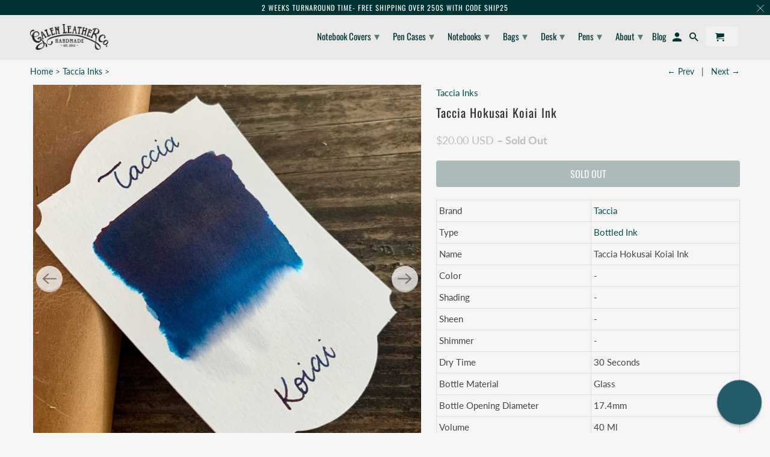

--- FILE ---
content_type: text/javascript; charset=utf-8
request_url: https://www.galenleather.com/collections/taccia-inks/products/taccia-hokusai-koiai.js
body_size: 1324
content:
{"id":7522867740904,"title":"Taccia  Hokusai Koiai Ink","handle":"taccia-hokusai-koiai","description":"\u003ctable width=\"100%\"\u003e\n\u003ctbody\u003e\n\u003ctr\u003e\n\u003ctd\u003eBrand\u003c\/td\u003e\n\u003ctd\u003e\u003ca title=\"taccia inks\" href=\"\/collections\/taccia-inks\"\u003eTaccia\u003c\/a\u003e\u003c\/td\u003e\n\u003c\/tr\u003e\n\u003ctr\u003e\n\u003ctd\u003eType\u003c\/td\u003e\n\u003ctd\u003e\u003ca title=\"fountain pen ink\" href=\"\/collections\/fountain-pen-ink\"\u003eBottled Ink\u003c\/a\u003e\u003c\/td\u003e\n\u003c\/tr\u003e\n\u003ctr\u003e\n\u003ctd\u003eName\u003c\/td\u003e\n\u003ctd\u003eTaccia  Hokusai Koiai Ink\u003c\/td\u003e\n\u003c\/tr\u003e\n\u003ctr\u003e\n\u003ctd\u003eColor\u003c\/td\u003e\n\u003ctd\u003e-\u003c\/td\u003e\n\u003c\/tr\u003e\n\u003ctr\u003e\n\u003ctd\u003eShading\u003c\/td\u003e\n\u003ctd\u003e-\u003c\/td\u003e\n\u003c\/tr\u003e\n\u003ctr\u003e\n\u003ctd\u003eSheen\u003c\/td\u003e\n\u003ctd\u003e-\u003c\/td\u003e\n\u003c\/tr\u003e\n\u003ctr\u003e\n\u003ctd\u003eShimmer\u003c\/td\u003e\n\u003ctd\u003e-\u003c\/td\u003e\n\u003c\/tr\u003e\n\u003ctr\u003e\n\u003ctd\u003eDry Time\u003c\/td\u003e\n\u003ctd\u003e30 Seconds\u003c\/td\u003e\n\u003c\/tr\u003e\n\u003ctr\u003e\n\u003ctd\u003eBottle Material\u003c\/td\u003e\n\u003ctd\u003eGlass\u003c\/td\u003e\n\u003c\/tr\u003e\n\u003ctr\u003e\n\u003ctd\u003eBottle Opening Diameter\u003c\/td\u003e\n\u003ctd\u003e17.4mm\u003c\/td\u003e\n\u003c\/tr\u003e\n\u003ctr\u003e\n\u003ctd\u003eVolume\u003c\/td\u003e\n\u003ctd\u003e40 Ml\u003c\/td\u003e\n\u003c\/tr\u003e\n\u003ctr\u003e\n\u003ctd\u003eOrigin\u003c\/td\u003e\n\u003ctd\u003eJapan\u003c\/td\u003e\n\u003c\/tr\u003e\n\u003c\/tbody\u003e\n\u003c\/table\u003e\n\u003cp\u003eInk colors give different results on different papers. In addition, photographing and different screens may cause colors to be perceived differently from the actual color. For this reason, you can search for this ink color in Google images using the link below and benefit from the experiences of other users.\u003c\/p\u003e\n\u003cstrong\u003e\u003ca title=\"Taccia  Hokusai Koiai Ink\" href=\"https:\/\/www.google.com\/search?tbm=isch\u0026amp;q=Taccia%20%20Hokusai%20Koiai%20Ink\" target=\"_blank\"\u003eTaccia  Hokusai Koiai Ink - Search on Google Images\u003c\/a\u003e\u003c\/strong\u003e \u003c!-- split --\u003e\n\u003ch3\u003eProduct\u003c\/h3\u003e\n\u003cp\u003eTaccia  Hokusai Koiai Ink\u003c\/p\u003e\n\u003ch3\u003eDescription\u003c\/h3\u003e\n\u003cp\u003eTaccia inks have the perfect balance of permeability and viscosity so that it flows nicely on paper, but are not harsh on pen nibs. The pH value of the ink is neutral and is formulated so as not to damage pen resins or celluloid.\u003cbr\u003e\u003c\/p\u003e\n\u003ch3\u003eFeatures\u003cmeta charset=\"utf-8\"\u003e\n\u003c\/h3\u003e\n\u003cul data-rte-list=\"default\"\u003e\n\u003cli\u003eCan be used in all fountain pens, vintage or modern.\u003c\/li\u003e\n\u003cli\u003eDo not cause clogging in your pen.\u003cbr\u003e\n\u003c\/li\u003e\n\u003cli\u003eOffers a smooth typing experience.\u003c\/li\u003e\n\u003cli\u003eWill not damage your pen.\u003c\/li\u003e\n\u003cli\u003eIt can be used in piston and converter filler pens.\u003c\/li\u003e\n\u003cli\u003eThe pH value is in determining international standards.\u003c\/li\u003e\n\u003cli\u003eIt has an MSDS certificate.\u003cbr\u003e\n\u003c\/li\u003e\n\u003cli\u003eWe recommend that you do not leave the ink you use in your fountain pen for more than 4 weeks.\u003c\/li\u003e\n\u003c\/ul\u003e\n\u003ch3\u003eTaccia Inks\u003c\/h3\u003e\n\u003cp\u003eTaccia fountain pen ink was developed and manufactured in Japan by the Nakabayashi company, known for its stationery products and \u003ca href=\"\/collections\/nakabayashi\" title=\"logical prime notebooks\"\u003elogical prime notebooks\u003c\/a\u003e. It was inspired by the way the Japanese saw colors in a very pure and innocent way. These natural ink colors are designed to give you the feeling you felt as a child and when you saw a set of crayons for the first time.\u003c\/p\u003e","published_at":"2021-12-18T12:18:16-06:00","created_at":"2021-12-18T12:18:20-06:00","vendor":"Taccia","type":"Fountain Pen Ink","tags":["Japonya","Made in Japan","Mavi Siyah","Sheening Ink","Taccia"],"price":2000,"price_min":2000,"price_max":2000,"available":false,"price_varies":false,"compare_at_price":null,"compare_at_price_min":0,"compare_at_price_max":0,"compare_at_price_varies":false,"variants":[{"id":42266810646760,"title":"Default Title","option1":"Default Title","option2":null,"option3":null,"sku":"WD42-2","requires_shipping":true,"taxable":true,"featured_image":null,"available":false,"name":"Taccia  Hokusai Koiai Ink","public_title":null,"options":["Default Title"],"price":2000,"weight":184,"compare_at_price":null,"inventory_quantity":0,"inventory_management":"shopify","inventory_policy":"deny","barcode":"WD42-2","requires_selling_plan":false,"selling_plan_allocations":[]}],"images":["\/\/cdn.shopify.com\/s\/files\/1\/0575\/7177\/products\/Taccia-Ukiyo-e-Hokusai-Koiai-Ink.jpg?v=1639854019","\/\/cdn.shopify.com\/s\/files\/1\/0575\/7177\/products\/Taccia-Ukiyo-e-Hokusai-Koiai-Ink-2.jpg?v=1639854023","\/\/cdn.shopify.com\/s\/files\/1\/0575\/7177\/files\/Taccia-Hokusai-Koiai-Ink-3.jpg?v=1683551049","\/\/cdn.shopify.com\/s\/files\/1\/0575\/7177\/products\/Taccia-Ukiyo-e-Hokusai-Koiai-Ink-3.jpg?v=1649343141"],"featured_image":"\/\/cdn.shopify.com\/s\/files\/1\/0575\/7177\/products\/Taccia-Ukiyo-e-Hokusai-Koiai-Ink.jpg?v=1639854019","options":[{"name":"Title","position":1,"values":["Default Title"]}],"url":"\/products\/taccia-hokusai-koiai","media":[{"alt":"Taccia Ukiyo-e Hokusai-Koiai Ink","id":28989701521640,"position":1,"preview_image":{"aspect_ratio":1.0,"height":1380,"width":1380,"src":"https:\/\/cdn.shopify.com\/s\/files\/1\/0575\/7177\/products\/Taccia-Ukiyo-e-Hokusai-Koiai-Ink.jpg?v=1639854019"},"aspect_ratio":1.0,"height":1380,"media_type":"image","src":"https:\/\/cdn.shopify.com\/s\/files\/1\/0575\/7177\/products\/Taccia-Ukiyo-e-Hokusai-Koiai-Ink.jpg?v=1639854019","width":1380},{"alt":"Taccia Ukiyo-e Hokusai-Koiai Ink","id":28989701751016,"position":2,"preview_image":{"aspect_ratio":1.0,"height":1516,"width":1516,"src":"https:\/\/cdn.shopify.com\/s\/files\/1\/0575\/7177\/products\/Taccia-Ukiyo-e-Hokusai-Koiai-Ink-2.jpg?v=1639854023"},"aspect_ratio":1.0,"height":1516,"media_type":"image","src":"https:\/\/cdn.shopify.com\/s\/files\/1\/0575\/7177\/products\/Taccia-Ukiyo-e-Hokusai-Koiai-Ink-2.jpg?v=1639854023","width":1516},{"alt":null,"id":33333445198056,"position":3,"preview_image":{"aspect_ratio":1.0,"height":904,"width":904,"src":"https:\/\/cdn.shopify.com\/s\/files\/1\/0575\/7177\/files\/Taccia-Hokusai-Koiai-Ink-3.jpg?v=1683551049"},"aspect_ratio":1.0,"height":904,"media_type":"image","src":"https:\/\/cdn.shopify.com\/s\/files\/1\/0575\/7177\/files\/Taccia-Hokusai-Koiai-Ink-3.jpg?v=1683551049","width":904},{"alt":"Taccia Ukiyo-e Hokusai-Koiai Ink","id":28989701947624,"position":4,"preview_image":{"aspect_ratio":1.0,"height":1000,"width":1000,"src":"https:\/\/cdn.shopify.com\/s\/files\/1\/0575\/7177\/products\/Taccia-Ukiyo-e-Hokusai-Koiai-Ink-3.jpg?v=1649343141"},"aspect_ratio":1.0,"height":1000,"media_type":"image","src":"https:\/\/cdn.shopify.com\/s\/files\/1\/0575\/7177\/products\/Taccia-Ukiyo-e-Hokusai-Koiai-Ink-3.jpg?v=1649343141","width":1000}],"requires_selling_plan":false,"selling_plan_groups":[]}

--- FILE ---
content_type: text/javascript; charset=utf-8
request_url: https://www.galenleather.com/collections/taccia-inks/products/taccia-hokusai-koiai.js
body_size: 1352
content:
{"id":7522867740904,"title":"Taccia  Hokusai Koiai Ink","handle":"taccia-hokusai-koiai","description":"\u003ctable width=\"100%\"\u003e\n\u003ctbody\u003e\n\u003ctr\u003e\n\u003ctd\u003eBrand\u003c\/td\u003e\n\u003ctd\u003e\u003ca title=\"taccia inks\" href=\"\/collections\/taccia-inks\"\u003eTaccia\u003c\/a\u003e\u003c\/td\u003e\n\u003c\/tr\u003e\n\u003ctr\u003e\n\u003ctd\u003eType\u003c\/td\u003e\n\u003ctd\u003e\u003ca title=\"fountain pen ink\" href=\"\/collections\/fountain-pen-ink\"\u003eBottled Ink\u003c\/a\u003e\u003c\/td\u003e\n\u003c\/tr\u003e\n\u003ctr\u003e\n\u003ctd\u003eName\u003c\/td\u003e\n\u003ctd\u003eTaccia  Hokusai Koiai Ink\u003c\/td\u003e\n\u003c\/tr\u003e\n\u003ctr\u003e\n\u003ctd\u003eColor\u003c\/td\u003e\n\u003ctd\u003e-\u003c\/td\u003e\n\u003c\/tr\u003e\n\u003ctr\u003e\n\u003ctd\u003eShading\u003c\/td\u003e\n\u003ctd\u003e-\u003c\/td\u003e\n\u003c\/tr\u003e\n\u003ctr\u003e\n\u003ctd\u003eSheen\u003c\/td\u003e\n\u003ctd\u003e-\u003c\/td\u003e\n\u003c\/tr\u003e\n\u003ctr\u003e\n\u003ctd\u003eShimmer\u003c\/td\u003e\n\u003ctd\u003e-\u003c\/td\u003e\n\u003c\/tr\u003e\n\u003ctr\u003e\n\u003ctd\u003eDry Time\u003c\/td\u003e\n\u003ctd\u003e30 Seconds\u003c\/td\u003e\n\u003c\/tr\u003e\n\u003ctr\u003e\n\u003ctd\u003eBottle Material\u003c\/td\u003e\n\u003ctd\u003eGlass\u003c\/td\u003e\n\u003c\/tr\u003e\n\u003ctr\u003e\n\u003ctd\u003eBottle Opening Diameter\u003c\/td\u003e\n\u003ctd\u003e17.4mm\u003c\/td\u003e\n\u003c\/tr\u003e\n\u003ctr\u003e\n\u003ctd\u003eVolume\u003c\/td\u003e\n\u003ctd\u003e40 Ml\u003c\/td\u003e\n\u003c\/tr\u003e\n\u003ctr\u003e\n\u003ctd\u003eOrigin\u003c\/td\u003e\n\u003ctd\u003eJapan\u003c\/td\u003e\n\u003c\/tr\u003e\n\u003c\/tbody\u003e\n\u003c\/table\u003e\n\u003cp\u003eInk colors give different results on different papers. In addition, photographing and different screens may cause colors to be perceived differently from the actual color. For this reason, you can search for this ink color in Google images using the link below and benefit from the experiences of other users.\u003c\/p\u003e\n\u003cstrong\u003e\u003ca title=\"Taccia  Hokusai Koiai Ink\" href=\"https:\/\/www.google.com\/search?tbm=isch\u0026amp;q=Taccia%20%20Hokusai%20Koiai%20Ink\" target=\"_blank\"\u003eTaccia  Hokusai Koiai Ink - Search on Google Images\u003c\/a\u003e\u003c\/strong\u003e \u003c!-- split --\u003e\n\u003ch3\u003eProduct\u003c\/h3\u003e\n\u003cp\u003eTaccia  Hokusai Koiai Ink\u003c\/p\u003e\n\u003ch3\u003eDescription\u003c\/h3\u003e\n\u003cp\u003eTaccia inks have the perfect balance of permeability and viscosity so that it flows nicely on paper, but are not harsh on pen nibs. The pH value of the ink is neutral and is formulated so as not to damage pen resins or celluloid.\u003cbr\u003e\u003c\/p\u003e\n\u003ch3\u003eFeatures\u003cmeta charset=\"utf-8\"\u003e\n\u003c\/h3\u003e\n\u003cul data-rte-list=\"default\"\u003e\n\u003cli\u003eCan be used in all fountain pens, vintage or modern.\u003c\/li\u003e\n\u003cli\u003eDo not cause clogging in your pen.\u003cbr\u003e\n\u003c\/li\u003e\n\u003cli\u003eOffers a smooth typing experience.\u003c\/li\u003e\n\u003cli\u003eWill not damage your pen.\u003c\/li\u003e\n\u003cli\u003eIt can be used in piston and converter filler pens.\u003c\/li\u003e\n\u003cli\u003eThe pH value is in determining international standards.\u003c\/li\u003e\n\u003cli\u003eIt has an MSDS certificate.\u003cbr\u003e\n\u003c\/li\u003e\n\u003cli\u003eWe recommend that you do not leave the ink you use in your fountain pen for more than 4 weeks.\u003c\/li\u003e\n\u003c\/ul\u003e\n\u003ch3\u003eTaccia Inks\u003c\/h3\u003e\n\u003cp\u003eTaccia fountain pen ink was developed and manufactured in Japan by the Nakabayashi company, known for its stationery products and \u003ca href=\"\/collections\/nakabayashi\" title=\"logical prime notebooks\"\u003elogical prime notebooks\u003c\/a\u003e. It was inspired by the way the Japanese saw colors in a very pure and innocent way. These natural ink colors are designed to give you the feeling you felt as a child and when you saw a set of crayons for the first time.\u003c\/p\u003e","published_at":"2021-12-18T12:18:16-06:00","created_at":"2021-12-18T12:18:20-06:00","vendor":"Taccia","type":"Fountain Pen Ink","tags":["Japonya","Made in Japan","Mavi Siyah","Sheening Ink","Taccia"],"price":2000,"price_min":2000,"price_max":2000,"available":false,"price_varies":false,"compare_at_price":null,"compare_at_price_min":0,"compare_at_price_max":0,"compare_at_price_varies":false,"variants":[{"id":42266810646760,"title":"Default Title","option1":"Default Title","option2":null,"option3":null,"sku":"WD42-2","requires_shipping":true,"taxable":true,"featured_image":null,"available":false,"name":"Taccia  Hokusai Koiai Ink","public_title":null,"options":["Default Title"],"price":2000,"weight":184,"compare_at_price":null,"inventory_quantity":0,"inventory_management":"shopify","inventory_policy":"deny","barcode":"WD42-2","requires_selling_plan":false,"selling_plan_allocations":[]}],"images":["\/\/cdn.shopify.com\/s\/files\/1\/0575\/7177\/products\/Taccia-Ukiyo-e-Hokusai-Koiai-Ink.jpg?v=1639854019","\/\/cdn.shopify.com\/s\/files\/1\/0575\/7177\/products\/Taccia-Ukiyo-e-Hokusai-Koiai-Ink-2.jpg?v=1639854023","\/\/cdn.shopify.com\/s\/files\/1\/0575\/7177\/files\/Taccia-Hokusai-Koiai-Ink-3.jpg?v=1683551049","\/\/cdn.shopify.com\/s\/files\/1\/0575\/7177\/products\/Taccia-Ukiyo-e-Hokusai-Koiai-Ink-3.jpg?v=1649343141"],"featured_image":"\/\/cdn.shopify.com\/s\/files\/1\/0575\/7177\/products\/Taccia-Ukiyo-e-Hokusai-Koiai-Ink.jpg?v=1639854019","options":[{"name":"Title","position":1,"values":["Default Title"]}],"url":"\/products\/taccia-hokusai-koiai","media":[{"alt":"Taccia Ukiyo-e Hokusai-Koiai Ink","id":28989701521640,"position":1,"preview_image":{"aspect_ratio":1.0,"height":1380,"width":1380,"src":"https:\/\/cdn.shopify.com\/s\/files\/1\/0575\/7177\/products\/Taccia-Ukiyo-e-Hokusai-Koiai-Ink.jpg?v=1639854019"},"aspect_ratio":1.0,"height":1380,"media_type":"image","src":"https:\/\/cdn.shopify.com\/s\/files\/1\/0575\/7177\/products\/Taccia-Ukiyo-e-Hokusai-Koiai-Ink.jpg?v=1639854019","width":1380},{"alt":"Taccia Ukiyo-e Hokusai-Koiai Ink","id":28989701751016,"position":2,"preview_image":{"aspect_ratio":1.0,"height":1516,"width":1516,"src":"https:\/\/cdn.shopify.com\/s\/files\/1\/0575\/7177\/products\/Taccia-Ukiyo-e-Hokusai-Koiai-Ink-2.jpg?v=1639854023"},"aspect_ratio":1.0,"height":1516,"media_type":"image","src":"https:\/\/cdn.shopify.com\/s\/files\/1\/0575\/7177\/products\/Taccia-Ukiyo-e-Hokusai-Koiai-Ink-2.jpg?v=1639854023","width":1516},{"alt":null,"id":33333445198056,"position":3,"preview_image":{"aspect_ratio":1.0,"height":904,"width":904,"src":"https:\/\/cdn.shopify.com\/s\/files\/1\/0575\/7177\/files\/Taccia-Hokusai-Koiai-Ink-3.jpg?v=1683551049"},"aspect_ratio":1.0,"height":904,"media_type":"image","src":"https:\/\/cdn.shopify.com\/s\/files\/1\/0575\/7177\/files\/Taccia-Hokusai-Koiai-Ink-3.jpg?v=1683551049","width":904},{"alt":"Taccia Ukiyo-e Hokusai-Koiai Ink","id":28989701947624,"position":4,"preview_image":{"aspect_ratio":1.0,"height":1000,"width":1000,"src":"https:\/\/cdn.shopify.com\/s\/files\/1\/0575\/7177\/products\/Taccia-Ukiyo-e-Hokusai-Koiai-Ink-3.jpg?v=1649343141"},"aspect_ratio":1.0,"height":1000,"media_type":"image","src":"https:\/\/cdn.shopify.com\/s\/files\/1\/0575\/7177\/products\/Taccia-Ukiyo-e-Hokusai-Koiai-Ink-3.jpg?v=1649343141","width":1000}],"requires_selling_plan":false,"selling_plan_groups":[]}

--- FILE ---
content_type: text/json
request_url: https://conf.config-security.com/model
body_size: 85
content:
{"title":"recommendation AI model (keras)","structure":"release_id=0x54:40:48:71:55:78:32:2c:35:66:4e:66:76:6d:69:28:41:41:48:4c:6e:5d:44:49:23:62:47:5b:51;keras;v9y6oujtgfoofmpw598eu5frwmp666hhyhzsl9rmv5b0qlxs54frv3oel6rhfae2f793jvvg","weights":"../weights/54404871.h5","biases":"../biases/54404871.h5"}

--- FILE ---
content_type: text/javascript; charset=utf-8
request_url: https://www.galenleather.com/products/taccia-hokusai-koiai.js
body_size: 1341
content:
{"id":7522867740904,"title":"Taccia  Hokusai Koiai Ink","handle":"taccia-hokusai-koiai","description":"\u003ctable width=\"100%\"\u003e\n\u003ctbody\u003e\n\u003ctr\u003e\n\u003ctd\u003eBrand\u003c\/td\u003e\n\u003ctd\u003e\u003ca title=\"taccia inks\" href=\"\/collections\/taccia-inks\"\u003eTaccia\u003c\/a\u003e\u003c\/td\u003e\n\u003c\/tr\u003e\n\u003ctr\u003e\n\u003ctd\u003eType\u003c\/td\u003e\n\u003ctd\u003e\u003ca title=\"fountain pen ink\" href=\"\/collections\/fountain-pen-ink\"\u003eBottled Ink\u003c\/a\u003e\u003c\/td\u003e\n\u003c\/tr\u003e\n\u003ctr\u003e\n\u003ctd\u003eName\u003c\/td\u003e\n\u003ctd\u003eTaccia  Hokusai Koiai Ink\u003c\/td\u003e\n\u003c\/tr\u003e\n\u003ctr\u003e\n\u003ctd\u003eColor\u003c\/td\u003e\n\u003ctd\u003e-\u003c\/td\u003e\n\u003c\/tr\u003e\n\u003ctr\u003e\n\u003ctd\u003eShading\u003c\/td\u003e\n\u003ctd\u003e-\u003c\/td\u003e\n\u003c\/tr\u003e\n\u003ctr\u003e\n\u003ctd\u003eSheen\u003c\/td\u003e\n\u003ctd\u003e-\u003c\/td\u003e\n\u003c\/tr\u003e\n\u003ctr\u003e\n\u003ctd\u003eShimmer\u003c\/td\u003e\n\u003ctd\u003e-\u003c\/td\u003e\n\u003c\/tr\u003e\n\u003ctr\u003e\n\u003ctd\u003eDry Time\u003c\/td\u003e\n\u003ctd\u003e30 Seconds\u003c\/td\u003e\n\u003c\/tr\u003e\n\u003ctr\u003e\n\u003ctd\u003eBottle Material\u003c\/td\u003e\n\u003ctd\u003eGlass\u003c\/td\u003e\n\u003c\/tr\u003e\n\u003ctr\u003e\n\u003ctd\u003eBottle Opening Diameter\u003c\/td\u003e\n\u003ctd\u003e17.4mm\u003c\/td\u003e\n\u003c\/tr\u003e\n\u003ctr\u003e\n\u003ctd\u003eVolume\u003c\/td\u003e\n\u003ctd\u003e40 Ml\u003c\/td\u003e\n\u003c\/tr\u003e\n\u003ctr\u003e\n\u003ctd\u003eOrigin\u003c\/td\u003e\n\u003ctd\u003eJapan\u003c\/td\u003e\n\u003c\/tr\u003e\n\u003c\/tbody\u003e\n\u003c\/table\u003e\n\u003cp\u003eInk colors give different results on different papers. In addition, photographing and different screens may cause colors to be perceived differently from the actual color. For this reason, you can search for this ink color in Google images using the link below and benefit from the experiences of other users.\u003c\/p\u003e\n\u003cstrong\u003e\u003ca title=\"Taccia  Hokusai Koiai Ink\" href=\"https:\/\/www.google.com\/search?tbm=isch\u0026amp;q=Taccia%20%20Hokusai%20Koiai%20Ink\" target=\"_blank\"\u003eTaccia  Hokusai Koiai Ink - Search on Google Images\u003c\/a\u003e\u003c\/strong\u003e \u003c!-- split --\u003e\n\u003ch3\u003eProduct\u003c\/h3\u003e\n\u003cp\u003eTaccia  Hokusai Koiai Ink\u003c\/p\u003e\n\u003ch3\u003eDescription\u003c\/h3\u003e\n\u003cp\u003eTaccia inks have the perfect balance of permeability and viscosity so that it flows nicely on paper, but are not harsh on pen nibs. The pH value of the ink is neutral and is formulated so as not to damage pen resins or celluloid.\u003cbr\u003e\u003c\/p\u003e\n\u003ch3\u003eFeatures\u003cmeta charset=\"utf-8\"\u003e\n\u003c\/h3\u003e\n\u003cul data-rte-list=\"default\"\u003e\n\u003cli\u003eCan be used in all fountain pens, vintage or modern.\u003c\/li\u003e\n\u003cli\u003eDo not cause clogging in your pen.\u003cbr\u003e\n\u003c\/li\u003e\n\u003cli\u003eOffers a smooth typing experience.\u003c\/li\u003e\n\u003cli\u003eWill not damage your pen.\u003c\/li\u003e\n\u003cli\u003eIt can be used in piston and converter filler pens.\u003c\/li\u003e\n\u003cli\u003eThe pH value is in determining international standards.\u003c\/li\u003e\n\u003cli\u003eIt has an MSDS certificate.\u003cbr\u003e\n\u003c\/li\u003e\n\u003cli\u003eWe recommend that you do not leave the ink you use in your fountain pen for more than 4 weeks.\u003c\/li\u003e\n\u003c\/ul\u003e\n\u003ch3\u003eTaccia Inks\u003c\/h3\u003e\n\u003cp\u003eTaccia fountain pen ink was developed and manufactured in Japan by the Nakabayashi company, known for its stationery products and \u003ca href=\"\/collections\/nakabayashi\" title=\"logical prime notebooks\"\u003elogical prime notebooks\u003c\/a\u003e. It was inspired by the way the Japanese saw colors in a very pure and innocent way. These natural ink colors are designed to give you the feeling you felt as a child and when you saw a set of crayons for the first time.\u003c\/p\u003e","published_at":"2021-12-18T12:18:16-06:00","created_at":"2021-12-18T12:18:20-06:00","vendor":"Taccia","type":"Fountain Pen Ink","tags":["Japonya","Made in Japan","Mavi Siyah","Sheening Ink","Taccia"],"price":2000,"price_min":2000,"price_max":2000,"available":false,"price_varies":false,"compare_at_price":null,"compare_at_price_min":0,"compare_at_price_max":0,"compare_at_price_varies":false,"variants":[{"id":42266810646760,"title":"Default Title","option1":"Default Title","option2":null,"option3":null,"sku":"WD42-2","requires_shipping":true,"taxable":true,"featured_image":null,"available":false,"name":"Taccia  Hokusai Koiai Ink","public_title":null,"options":["Default Title"],"price":2000,"weight":184,"compare_at_price":null,"inventory_quantity":0,"inventory_management":"shopify","inventory_policy":"deny","barcode":"WD42-2","requires_selling_plan":false,"selling_plan_allocations":[]}],"images":["\/\/cdn.shopify.com\/s\/files\/1\/0575\/7177\/products\/Taccia-Ukiyo-e-Hokusai-Koiai-Ink.jpg?v=1639854019","\/\/cdn.shopify.com\/s\/files\/1\/0575\/7177\/products\/Taccia-Ukiyo-e-Hokusai-Koiai-Ink-2.jpg?v=1639854023","\/\/cdn.shopify.com\/s\/files\/1\/0575\/7177\/files\/Taccia-Hokusai-Koiai-Ink-3.jpg?v=1683551049","\/\/cdn.shopify.com\/s\/files\/1\/0575\/7177\/products\/Taccia-Ukiyo-e-Hokusai-Koiai-Ink-3.jpg?v=1649343141"],"featured_image":"\/\/cdn.shopify.com\/s\/files\/1\/0575\/7177\/products\/Taccia-Ukiyo-e-Hokusai-Koiai-Ink.jpg?v=1639854019","options":[{"name":"Title","position":1,"values":["Default Title"]}],"url":"\/products\/taccia-hokusai-koiai","media":[{"alt":"Taccia Ukiyo-e Hokusai-Koiai Ink","id":28989701521640,"position":1,"preview_image":{"aspect_ratio":1.0,"height":1380,"width":1380,"src":"https:\/\/cdn.shopify.com\/s\/files\/1\/0575\/7177\/products\/Taccia-Ukiyo-e-Hokusai-Koiai-Ink.jpg?v=1639854019"},"aspect_ratio":1.0,"height":1380,"media_type":"image","src":"https:\/\/cdn.shopify.com\/s\/files\/1\/0575\/7177\/products\/Taccia-Ukiyo-e-Hokusai-Koiai-Ink.jpg?v=1639854019","width":1380},{"alt":"Taccia Ukiyo-e Hokusai-Koiai Ink","id":28989701751016,"position":2,"preview_image":{"aspect_ratio":1.0,"height":1516,"width":1516,"src":"https:\/\/cdn.shopify.com\/s\/files\/1\/0575\/7177\/products\/Taccia-Ukiyo-e-Hokusai-Koiai-Ink-2.jpg?v=1639854023"},"aspect_ratio":1.0,"height":1516,"media_type":"image","src":"https:\/\/cdn.shopify.com\/s\/files\/1\/0575\/7177\/products\/Taccia-Ukiyo-e-Hokusai-Koiai-Ink-2.jpg?v=1639854023","width":1516},{"alt":null,"id":33333445198056,"position":3,"preview_image":{"aspect_ratio":1.0,"height":904,"width":904,"src":"https:\/\/cdn.shopify.com\/s\/files\/1\/0575\/7177\/files\/Taccia-Hokusai-Koiai-Ink-3.jpg?v=1683551049"},"aspect_ratio":1.0,"height":904,"media_type":"image","src":"https:\/\/cdn.shopify.com\/s\/files\/1\/0575\/7177\/files\/Taccia-Hokusai-Koiai-Ink-3.jpg?v=1683551049","width":904},{"alt":"Taccia Ukiyo-e Hokusai-Koiai Ink","id":28989701947624,"position":4,"preview_image":{"aspect_ratio":1.0,"height":1000,"width":1000,"src":"https:\/\/cdn.shopify.com\/s\/files\/1\/0575\/7177\/products\/Taccia-Ukiyo-e-Hokusai-Koiai-Ink-3.jpg?v=1649343141"},"aspect_ratio":1.0,"height":1000,"media_type":"image","src":"https:\/\/cdn.shopify.com\/s\/files\/1\/0575\/7177\/products\/Taccia-Ukiyo-e-Hokusai-Koiai-Ink-3.jpg?v=1649343141","width":1000}],"requires_selling_plan":false,"selling_plan_groups":[]}